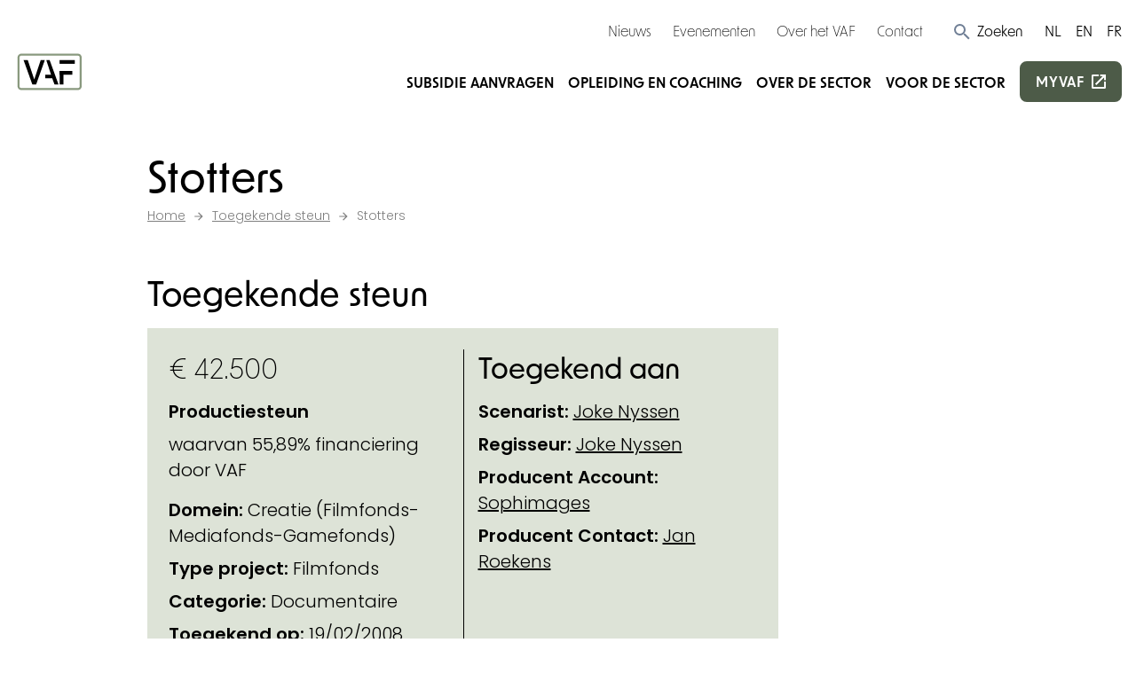

--- FILE ---
content_type: text/html; charset=UTF-8
request_url: https://www.vaf.be/toegekende-steun/150878-stotters
body_size: 14072
content:
<!DOCTYPE html>
	<html class="no-js js-done" lang="nl">
	<head>
		<link rel="stylesheet" type="text/css" href="/css/inert.css" id="inert-style"/>
		<link rel="subresource" href="https://www.vaf.be/css/main.b95e1f9747f82b6dc5c3.css"/><link rel="subresource" href="https://www.vaf.be/js/main.a5306bfa63f5209b2f5a.js"/><link rel="subresource" href="https://www.vaf.be/js/algolia-toegekende-steun.2e11dad6b98fdd5cf867.js"/><link rel="subresource" href="https://www.vaf.be/js/algolia-deadlines.a56ce7b401cf3cc8047b.js"/><link rel="subresource" href="https://www.vaf.be/js/algolia-steunmaatregels.ee9847f5d1d72bb7a29c.js"/><link rel="subresource" href="https://www.vaf.be/js/algolia-deadlines-modal.0d5cb289ffaa267672d5.js"/><link rel="subresource" href="https://www.vaf.be/js/algolia-coaches.92b3d2133aac8e40e477.js"/><link rel="subresource" href="https://www.vaf.be/js/algolia-events.af415a24fa44b2da7569.js"/><link href="https://www.vaf.be/css/main.b95e1f9747f82b6dc5c3.css" rel="stylesheet"><script defer="defer" src="https://www.vaf.be/js/main.a5306bfa63f5209b2f5a.js"></script>     		<meta charset="utf-8">
		<meta name="viewport" content="width=device-width, initial-scale=1">
		<link rel="shortcut icon" href="/assets/favicon.ico"><link rel="icon" type="image/png" sizes="16x16" href="/assets/favicon-16x16.png"><link rel="icon" type="image/png" sizes="32x32" href="/assets/favicon-32x32.png"><link rel="icon" type="image/png" sizes="48x48" href="/assets/favicon-48x48.png"><link rel="manifest" href="/assets/manifest.json"><meta name="mobile-web-app-capable" content="yes"><meta name="theme-color" content="#EE4737"><meta name="application-name" content="VAF"><link rel="apple-touch-icon" sizes="57x57" href="/assets/apple-touch-icon-57x57.png"><link rel="apple-touch-icon" sizes="60x60" href="/assets/apple-touch-icon-60x60.png"><link rel="apple-touch-icon" sizes="72x72" href="/assets/apple-touch-icon-72x72.png"><link rel="apple-touch-icon" sizes="76x76" href="/assets/apple-touch-icon-76x76.png"><link rel="apple-touch-icon" sizes="114x114" href="/assets/apple-touch-icon-114x114.png"><link rel="apple-touch-icon" sizes="120x120" href="/assets/apple-touch-icon-120x120.png"><link rel="apple-touch-icon" sizes="144x144" href="/assets/apple-touch-icon-144x144.png"><link rel="apple-touch-icon" sizes="152x152" href="/assets/apple-touch-icon-152x152.png"><link rel="apple-touch-icon" sizes="167x167" href="/assets/apple-touch-icon-167x167.png"><link rel="apple-touch-icon" sizes="180x180" href="/assets/apple-touch-icon-180x180.png"><link rel="apple-touch-icon" sizes="1024x1024" href="/assets/apple-touch-icon-1024x1024.png"><meta name="apple-mobile-web-app-capable" content="yes"><meta name="apple-mobile-web-app-status-bar-style" content="black-translucent"><meta name="apple-mobile-web-app-title" content="VAF"><link rel="apple-touch-startup-image" media="(device-width: 320px) and (device-height: 568px) and (-webkit-device-pixel-ratio: 2) and (orientation: portrait)" href="/assets/apple-touch-startup-image-640x1136.png"><link rel="apple-touch-startup-image" media="(device-width: 375px) and (device-height: 667px) and (-webkit-device-pixel-ratio: 2) and (orientation: portrait)" href="/assets/apple-touch-startup-image-750x1334.png"><link rel="apple-touch-startup-image" media="(device-width: 414px) and (device-height: 896px) and (-webkit-device-pixel-ratio: 2) and (orientation: portrait)" href="/assets/apple-touch-startup-image-828x1792.png"><link rel="apple-touch-startup-image" media="(device-width: 375px) and (device-height: 812px) and (-webkit-device-pixel-ratio: 3) and (orientation: portrait)" href="/assets/apple-touch-startup-image-1125x2436.png"><link rel="apple-touch-startup-image" media="(device-width: 414px) and (device-height: 736px) and (-webkit-device-pixel-ratio: 3) and (orientation: portrait)" href="/assets/apple-touch-startup-image-1242x2208.png"><link rel="apple-touch-startup-image" media="(device-width: 414px) and (device-height: 896px) and (-webkit-device-pixel-ratio: 3) and (orientation: portrait)" href="/assets/apple-touch-startup-image-1242x2688.png"><link rel="apple-touch-startup-image" media="(device-width: 768px) and (device-height: 1024px) and (-webkit-device-pixel-ratio: 2) and (orientation: portrait)" href="/assets/apple-touch-startup-image-1536x2048.png"><link rel="apple-touch-startup-image" media="(device-width: 834px) and (device-height: 1112px) and (-webkit-device-pixel-ratio: 2) and (orientation: portrait)" href="/assets/apple-touch-startup-image-1668x2224.png"><link rel="apple-touch-startup-image" media="(device-width: 834px) and (device-height: 1194px) and (-webkit-device-pixel-ratio: 2) and (orientation: portrait)" href="/assets/apple-touch-startup-image-1668x2388.png"><link rel="apple-touch-startup-image" media="(device-width: 1024px) and (device-height: 1366px) and (-webkit-device-pixel-ratio: 2) and (orientation: portrait)" href="/assets/apple-touch-startup-image-2048x2732.png"><link rel="apple-touch-startup-image" media="(device-width: 810px) and (device-height: 1080px) and (-webkit-device-pixel-ratio: 2) and (orientation: portrait)" href="/assets/apple-touch-startup-image-1620x2160.png"><link rel="apple-touch-startup-image" media="(device-width: 320px) and (device-height: 568px) and (-webkit-device-pixel-ratio: 2) and (orientation: landscape)" href="/assets/apple-touch-startup-image-1136x640.png"><link rel="apple-touch-startup-image" media="(device-width: 375px) and (device-height: 667px) and (-webkit-device-pixel-ratio: 2) and (orientation: landscape)" href="/assets/apple-touch-startup-image-1334x750.png"><link rel="apple-touch-startup-image" media="(device-width: 414px) and (device-height: 896px) and (-webkit-device-pixel-ratio: 2) and (orientation: landscape)" href="/assets/apple-touch-startup-image-1792x828.png"><link rel="apple-touch-startup-image" media="(device-width: 375px) and (device-height: 812px) and (-webkit-device-pixel-ratio: 3) and (orientation: landscape)" href="/assets/apple-touch-startup-image-2436x1125.png"><link rel="apple-touch-startup-image" media="(device-width: 414px) and (device-height: 736px) and (-webkit-device-pixel-ratio: 3) and (orientation: landscape)" href="/assets/apple-touch-startup-image-2208x1242.png"><link rel="apple-touch-startup-image" media="(device-width: 414px) and (device-height: 896px) and (-webkit-device-pixel-ratio: 3) and (orientation: landscape)" href="/assets/apple-touch-startup-image-2688x1242.png"><link rel="apple-touch-startup-image" media="(device-width: 768px) and (device-height: 1024px) and (-webkit-device-pixel-ratio: 2) and (orientation: landscape)" href="/assets/apple-touch-startup-image-2048x1536.png"><link rel="apple-touch-startup-image" media="(device-width: 834px) and (device-height: 1112px) and (-webkit-device-pixel-ratio: 2) and (orientation: landscape)" href="/assets/apple-touch-startup-image-2224x1668.png"><link rel="apple-touch-startup-image" media="(device-width: 834px) and (device-height: 1194px) and (-webkit-device-pixel-ratio: 2) and (orientation: landscape)" href="/assets/apple-touch-startup-image-2388x1668.png"><link rel="apple-touch-startup-image" media="(device-width: 1024px) and (device-height: 1366px) and (-webkit-device-pixel-ratio: 2) and (orientation: landscape)" href="/assets/apple-touch-startup-image-2732x2048.png"><link rel="apple-touch-startup-image" media="(device-width: 810px) and (device-height: 1080px) and (-webkit-device-pixel-ratio: 2) and (orientation: landscape)" href="/assets/apple-touch-startup-image-2160x1620.png"><link rel="icon" type="image/png" sizes="228x228" href="/assets/coast-228x228.png"><meta name="msapplication-TileColor" content="#fff"><meta name="msapplication-TileImage" content="/assets/mstile-144x144.png"><meta name="msapplication-config" content="/assets/browserconfig.xml"><link rel="yandex-tableau-widget" href="/assets/yandex-browser-manifest.json">		

    <title>Stotters | Vlaams Audiovisueel Fonds</title>
    <meta name="description" content="Het Vlaams Audiovisueel Fonds (VAF) is een instelling van de Vlaamse Gemeenschap en werkt in opdracht van de Vlaamse regering. Onder de algemene koepel van het VAF vallen drie fondsen: het VAF/Filmfonds, het VAF/Mediafonds en het VAF/Gamefonds.">
        <meta property="og:url" content="https://www.vaf.be/toegekende-steun/150878-stotters"/>
    <meta property="og:type" content="website"/>
    <meta property="og:title" content="Stotters | Vlaams Audiovisueel Fonds"/>
            <meta property="og:description" content="Het Vlaams Audiovisueel Fonds (VAF) is een instelling van de Vlaamse Gemeenschap en werkt in opdracht van de Vlaamse regering. Onder de algemene koepel van het VAF vallen drie fondsen: het VAF/Filmfonds, het VAF/Mediafonds en het VAF/Gamefonds."/>
    <meta property="og:site_name" content=""/>
    <meta property="og:locale" content="nl-BE"/>
        <meta name="twitter:card" content="summary_large_image" />
    <meta name="twitter:site" content="" />
    <meta name="twitter:title" content="Stotters | Vlaams Audiovisueel Fonds" />
    <meta name="twitter:description" content="Het Vlaams Audiovisueel Fonds (VAF) is een instelling van de Vlaamse Gemeenschap en werkt in opdracht van de Vlaamse regering. Onder de algemene koepel van het VAF vallen drie fondsen: het VAF/Filmfonds, het VAF/Mediafonds en het VAF/Gamefonds." />
    <meta name="twitter:url" content="https://www.vaf.be/toegekende-steun/150878-stotters" />
    
            <link rel="canonical" href="https://www.vaf.be/toegekende-steun/150878-stotters" />
    
    
    
            <link rel="alternate" hreflang="nl-BE" href="https://www.vaf.be/toegekende-steun/150878-stotters" />
    
					<link rel="preconnect" href="//www.googletagmanager.com">
					
		
		<!-- Google Tag Manager -->
		<script>(function(w,d,s,l,i){w[l]=w[l]||[];w[l].push({'gtm.start':
						new Date().getTime(),event:'gtm.js'});var f=d.getElementsByTagName(s)[0],
					j=d.createElement(s),dl=l!='dataLayer'?'&l='+l:'';j.async=true;j.src=
					'https://www.googletagmanager.com/gtm.js?id='+i+dl;f.parentNode.insertBefore(j,f);
			})(window,document,'script','dataLayer','GTM-NGGLKXB');</script>
		<!-- End Google Tag Manager -->
	</head>

	<body class="page-toegekende-steun ">

	<!-- Google Tag Manager (noscript) -->
	<noscript><iframe src="https://www.googletagmanager.com/ns.html?id=GTM-NGGLKXB"
					  height="0" width="0" style="display:none;visibility:hidden" title="GTM"></iframe></noscript>
	<!-- End Google Tag Manager (noscript) -->

				
		<div class="page-wrap" id="mainContentBlock">

			
			<div class="sr-only skip-to-main">
				<a href="#main">Ga verder naar de inhoud</a>
			</div>

			<header class="relative overflow-hidden page-header">
    <div class="hidden lg:block screen-only">
        <div class="container lg:max-w-none xl:max-w-screen-xl">
            <div class="flex flex-wrap items-center justify-end mt-2">
                <div class="relative py-3 pl-12">
                    <div class="relative flex-wrap items-center justify-end hidden w-full lg:flex">
                        <div class="flex items-center js-search-hide">
                            	<nav class="" aria-label="Service">
		<ul class="flex flex-col flex-wrap space-y-2 lg:flex-row lg:space-y-0 lg:space-x-6">
							<li class="">
					<a href="https://www.vaf.be/nieuws" class="text-base font-accent text-black hover:underline" >Nieuws
					</a>
				</li>
							<li class="">
					<a href="https://www.vaf.be/evenementen" class="text-base font-accent text-black hover:underline" >Evenementen
					</a>
				</li>
							<li class="">
					<a href="https://www.vaf.be/over-het-vaf" class="text-base font-accent text-black hover:underline" >Over het VAF
					</a>
				</li>
							<li class="">
					<a href="https://www.vaf.be/contact" class="text-base font-accent text-black hover:underline" >Contact
					</a>
				</li>
					</ul>
	</nav>
                            <button type="button" class="ml-8 cursor-pointer js-search-trigger js-search-animated group">
                                <svg class="text-xl text-gray-600 icon" aria-hidden="true">
                                    <use xlink:href="/icon/sprite.svg#search"></use>
                                </svg>
                                <span class="text-base text-black font-accent group-hover:underline">Zoeken</span>
                            </button>
                        </div>
                            <form action="https://www.vaf.be/search-results" class="flex-1 w-full py-1 js-search-form" data-s-validate="true">
        <input type="hidden" name="ie" value="UTF-8"/>
        <div class="flex my-0 form__field">
            <label for="q-search" class="hidden">Zoeken</label>
            <input id="q-search" type="search" class="flex-1 px-1 text-base border-2 border-black rounded-none appearance-none" name="q" placeholder="Wat zoek je?"/>
            <button type="submit" class="px-2 text-white bg-primary hover:bg-primary-hover">
                <span class="sr-only">Zoeken</span>
                <span>
				<svg class="align-baseline icon" aria-hidden="true">
					<use xlink:href="https://www.vaf.be/icon/sprite.svg#magnify"></use>
				</svg>
				</span>
            </button>
            <button type="button" class="hidden ml-4 js-search-close hover:opacity-50 md:block" tabindex="0">
                <span class="sr-only">Zoek sluiten</span>
                <svg class="align-baseline icon" aria-hidden="true">
                    <use xlink:href="https://www.vaf.be/icon/sprite.svg#clear"></use>
                </svg>
            </button>
        </div>
    </form>
                        <div class="ml-6 js-search-hide">
                            	<nav class="" aria-label="Taal">
		<ul class="flex flex-wrap space-x-4">
							<li class="">
					<a href="https://www.vaf.be/" class="text-base uppercase font-normal font-accent text-black hover:underline" >
						NL
					</a>
				</li>
							<li class="">
					<a href="https://www.vaf.be/en" class="text-base uppercase font-normal font-accent text-black hover:underline" >
						EN
					</a>
				</li>
							<li class="">
					<a href="https://www.vaf.be/fr" class="text-base uppercase font-normal font-accent text-black hover:underline" >
						FR
					</a>
				</li>
					</ul>
	</nav>
                        </div>
                    </div>
                </div>
            </div>
        </div>
    </div>
    <div class="container lg:max-w-none xl:max-w-screen-xl">
        <div class="flex flex-wrap items-center justify-between py-3 lg:py-2">
            <a href="https://www.vaf.be/" class="block lg:-mt-6 print:mt-0">
                <svg id="Layer_1" class="w-full max-w-logo-mobile xl:max-w-logo fill-current" xmlns="http://www.w3.org/2000/svg" xmlns:xlink="http://www.w3.org/1999/xlink" version="1.1" viewBox="0 0 765 526">
  <!-- Generator: Adobe Illustrator 29.8.3, SVG Export Plug-In . SVG Version: 2.1.1 Build 3)  -->
  <defs>
    <style>
      .st0, .st1 {
        fill: none;
      }

      .st1 {
        stroke: #89997e;
        stroke-linejoin: round;
        stroke-width: 21.5px;
      }

      .st2 {
        clip-path: url(#clippath);
      }
    </style>
    <clipPath id="clippath">
      <rect class="st0" width="765" height="526"/>
    </clipPath>
  </defs>
  <g class="st2">
    <rect class="st1" x="46.45" y="82.1" width="670.28" height="371.73" rx="30.64" ry="30.64"/>
  </g>
  <rect x="488.84" y="141.11" width="164.12" height="40"/>
  <polygon points="625.97 298.11 625.97 258.11 488.84 258.11 488.84 298.11 488.96 298.11 488.96 405.11 530.96 405.11 530.96 298.11 625.97 298.11"/>
  <polygon points="345.96 141.11 381.96 141.11 477.96 405.11 434.96 405.11 409.96 338.11 333.96 338.11 333.96 299.11 396.96 299.11 345.96 141.11"/>
  <polygon points="329.96 141.11 235.96 405.11 195.96 405.11 100.96 141.11 145.96 141.11 215.96 349.11 285.96 141.11 329.96 141.11"/>
</svg>
                <span class="sr-only">Startpagina</span>
            </a>
            <div class="hidden lg:block screen-only">
                
<nav aria-label="Main">
    <ul class="flex flex-wrap items-center space-x-4 xl:space-x-6">
                                    <li>
                    <a href="https://www.vaf.be/subsidies"
                       class="text-base xl:text-md font-semibold font-accent uppercase pb-1 hover:text-primary underline-ani-dark-green underline-ani-dark-green:hover " >Subsidie aanvragen</a>
                </li>
                            <li>
                    <a href="https://www.vaf.be/opleiding-en-coaching"
                       class="text-base xl:text-md font-semibold font-accent uppercase pb-1 hover:text-primary underline-ani-dark-green underline-ani-dark-green:hover " >Opleiding en coaching</a>
                </li>
                            <li>
                    <a href="https://www.vaf.be/over-de-sector"
                       class="text-base xl:text-md font-semibold font-accent uppercase pb-1 hover:text-primary underline-ani-dark-green underline-ani-dark-green:hover " >Over de sector</a>
                </li>
                            <li>
                    <a href="https://www.vaf.be/voor-de-sector"
                       class="text-base xl:text-md font-semibold font-accent uppercase pb-1 hover:text-primary underline-ani-dark-green underline-ani-dark-green:hover " >Voor de sector</a>
                </li>
                            <li>
            <a href="https://my.vaf.be" class="py-2 text-base font-semibold tracking-wider uppercase btn btn--primary btn--external xl:text-md font-accent" target="_blank" rel="noopener">
                myvaf
            </a>
        </li>
    </ul>
</nav>
            </div>
            <button type="button" class="text-3xl leading-none js-flyout-toggle lg:hidden screen-only">
                <span class="sr-only">Menu</span>
                <svg class="-mt-3 icon" aria-hidden="true">
                    <use xlink:href="/icon/sprite.svg#menu"></use>
                </svg>
            </button>
        </div>
    </div>
</header>
			<div class="invisible flyout" id="flyout">
	<div class="container">
		<svg id="Layer_1" class="w-full mt-6 text-black max-w-logo-mobile md:max-w-logo fill-current" xmlns="http://www.w3.org/2000/svg" xmlns:xlink="http://www.w3.org/1999/xlink" version="1.1" viewBox="0 0 765 526">
  <!-- Generator: Adobe Illustrator 29.8.3, SVG Export Plug-In . SVG Version: 2.1.1 Build 3)  -->
  <defs>
    <style>
      .st0, .st1 {
        fill: none;
      }

      .st1 {
        stroke: #89997e;
        stroke-linejoin: round;
        stroke-width: 21.5px;
      }

      .st2 {
        clip-path: url(#clippath);
      }
    </style>
    <clipPath id="clippath">
      <rect class="st0" width="765" height="526"/>
    </clipPath>
  </defs>
  <g class="st2">
    <rect class="st1" x="46.45" y="82.1" width="670.28" height="371.73" rx="30.64" ry="30.64"/>
  </g>
  <rect x="488.84" y="141.11" width="164.12" height="40"/>
  <polygon points="625.97 298.11 625.97 258.11 488.84 258.11 488.84 298.11 488.96 298.11 488.96 405.11 530.96 405.11 530.96 298.11 625.97 298.11"/>
  <polygon points="345.96 141.11 381.96 141.11 477.96 405.11 434.96 405.11 409.96 338.11 333.96 338.11 333.96 299.11 396.96 299.11 345.96 141.11"/>
  <polygon points="329.96 141.11 235.96 405.11 195.96 405.11 100.96 141.11 145.96 141.11 215.96 349.11 285.96 141.11 329.96 141.11"/>
</svg>
		<div class="absolute top-0 right-0 mt-4 mr-4">
			<button class="text-2xl text-black cursor-pointer js-flyout-close" tabindex="0" type="button">
				<svg class="icon" aria-hidden="true">
					<use xlink:href="https://www.vaf.be/icon/sprite.svg#clear"></use>
				</svg>
				<span class="sr-only">Sluiten</span>
			</button>
		</div>
		<div class="mt-8">
										<form action="https://www.vaf.be/search-results" class="flex-1 w-full py-1" data-s-validate="true">
					<input type="hidden" name="ie" value="UTF-8"/>
					<div class="my-0 form__field">
						<div class="flex">
							<label for="q-search-mobile" class="hidden">Zoeken</label>
							<input id="q-search-mobile" type="search" class="flex-1 px-1 text-base text-black border-2 border-black rounded-none appearance-none" name="q" placeholder="Wat zoek je?" required/>
							<button type="submit" class="px-2 text-white bg-primary hover:bg-primary-hover">
								<span class="sr-only">Zoeken</span>
								<span>
								<svg class="align-baseline icon" aria-hidden="true">
									<use xlink:href="https://www.vaf.be/icon/sprite.svg#magnify"></use>
								</svg>
								</span>
							</button>
						</div>
					</div>
				</form>
					</div>
		<div class="mt-6">
			    <nav class="mt-3 nav nav--flyout" aria-label="mobile">
        <ul class="space-y-3 nav__menu">
                            <li class="nav__item font-accent text-black  uppercase font-semibold ">
                    <a href="https://www.vaf.be/subsidies" class="nav__link "
                       >Subsidie aanvragen
                    </a>
                </li>
                            <li class="nav__item font-accent text-black  uppercase font-semibold ">
                    <a href="https://www.vaf.be/opleiding-en-coaching" class="nav__link "
                       >Opleiding en coaching
                    </a>
                </li>
                            <li class="nav__item font-accent text-black  uppercase font-semibold ">
                    <a href="https://www.vaf.be/over-de-sector" class="nav__link "
                       >Over de sector
                    </a>
                </li>
                            <li class="nav__item font-accent text-black  uppercase font-semibold ">
                    <a href="https://www.vaf.be/voor-de-sector" class="nav__link "
                       >Voor de sector
                    </a>
                </li>
                    </ul>
    </nav>
		</div>
		<div class="mt-6">
		    	<nav class="" aria-label="Service">
		<ul class="flex flex-col flex-wrap space-y-2 lg:flex-row lg:space-y-0 lg:space-x-6">
							<li class="">
					<a href="https://www.vaf.be/nieuws" class="text-base font-accent text-black hover:underline" >Nieuws
					</a>
				</li>
							<li class="">
					<a href="https://www.vaf.be/evenementen" class="text-base font-accent text-black hover:underline" >Evenementen
					</a>
				</li>
							<li class="">
					<a href="https://www.vaf.be/over-het-vaf" class="text-base font-accent text-black hover:underline" >Over het VAF
					</a>
				</li>
							<li class="">
					<a href="https://www.vaf.be/contact" class="text-base font-accent text-black hover:underline" >Contact
					</a>
				</li>
					</ul>
	</nav>
		</div>
		<div class="mt-6">
		    	<nav class="" aria-label="Taal">
		<ul class="flex flex-wrap space-x-4">
							<li class="">
					<a href="https://www.vaf.be/" class="text-base uppercase font-normal font-accent text-black hover:underline" >
						NL
					</a>
				</li>
							<li class="">
					<a href="https://www.vaf.be/en" class="text-base uppercase font-normal font-accent text-black hover:underline" >
						EN
					</a>
				</li>
							<li class="">
					<a href="https://www.vaf.be/fr" class="text-base uppercase font-normal font-accent text-black hover:underline" >
						FR
					</a>
				</li>
					</ul>
	</nav>
		</div>
	</div>
</div>
<div class="flyout__overlay js-flyout-close"></div>

			<main class="page-main" id="main">
				

    <div class="section section--default">
        <div class="container">
            <div class="w-full md:w-3/4">
                	<h1 class="mb-1">Stotters</h1>
                <div class="screen-only flex flex-wrap mb-0 text-sm text-black opacity-50" itemscope="" itemtype="http://schema.org/BreadcrumbList">
		<span itemprop="itemListElement" itemscope="" itemtype="http://schema.org/ListItem" class="flex items-center breadcrumb__scope">
		<a href="https://www.vaf.be/" itemprop="item" class="flex underline hover:no-underline">
			<span itemprop="name">Home</span>
		</a>
		<svg class="mx-2 text-black icon" aria-hidden="true"><use xlink:href="https://www.vaf.be/icon/sprite.svg#arrow-right"></use></svg>
		<meta itemprop="position" content="1">
	</span>
										<span itemprop="itemListElement" itemscope="" itemtype="http://schema.org/ListItem" class="flex items-center breadcrumb__scope">
					<a href="https://www.vaf.be/toegekende-steun" itemprop="item" class="flex underline hover:no-underline">
						<span itemprop="name">Toegekende steun</span>
					</a>
											<svg class="mx-2 text-black icon" aria-hidden="true"><use xlink:href="https://www.vaf.be/icon/sprite.svg#arrow-right"></use></svg>
										<meta itemprop="position" content="2">
				</span>
												<span itemprop="itemListElement" itemscope="" itemtype="http://schema.org/ListItem" class="flex items-center breadcrumb__scope">
					<a href="https://www.vaf.be/toegekende-steun/150878-stotters" itemprop="item" class="flex underline hover:no-underline no-underline">
						<span itemprop="name">Stotters</span>
					</a>
										<meta itemprop="position" content="3">
				</span>
						</div>
            </div>
        </div>
    </div>

    <div class="section section--default">
        <div class="container">
            <div class="w-full md:w-3/4">
                <h2>Toegekende steun</h2>
                <div class="bg-light p-6">
                    <div class="flex flex-wrap -mx-4 divide-y md:divide-y-0 md:divide-x divide-black">
                        <div class="w-full mb-4 md:mb-0 md:w-1/2 px-4">
                                                            <div class="font-accent text-2xl">
                                    &euro; 42.500</div>
                                                                                        <div class="mt-4 font-bold">
                                                                            Productiesteun                                                                    </div>
                                                                                                                    <div class="mt-2">
                                    waarvan 55,89% financiering door VAF
                                </div>
                                                                                        <div class="mt-4">
                                                                            <div class="mt-2">
                                            <span class="font-bold">Domein:</span>
                                                                                            <span>Creatie (Filmfonds-Mediafonds-Gamefonds)</span>
                                                                                    </div>
                                                                                                                <div class="mt-2">
                                            <span class="font-bold">Type project:</span>
                                                                                            <span>Filmfonds</span>
                                                                                    </div>
                                                                                                                <div class="mt-2">
                                            <span class="font-bold">Categorie:</span>
                                                                                            <span>Documentaire</span>
                                                                                    </div>
                                                                                                                <div class="mt-2">
                                            <span class="font-bold">Toegekend op:</span>
                                            <span>19/02/2008</span>
                                        </div>
                                                                    </div>
                                                    </div>
                                                    <div class="w-full pt-4 md:pt-0 md:w-1/2 px-4">
                                <h3>Toegekend aan</h3>
                                                                                                                                                                                                                                                                                                                                                                                                                                                                                                <div class="mt-2">
                                            <span class="font-bold">Scenarist:</span>
                                            <a href="https://www.vaf.be/toegekende-steun?q=Joke Nyssen"
                                               class="underline hover:no-underline">Joke Nyssen</a>
                                        </div>
                                                                                                                                                <div class="mt-2">
                                            <span class="font-bold">Regisseur:</span>
                                            <a href="https://www.vaf.be/toegekende-steun?q=Joke Nyssen"
                                               class="underline hover:no-underline">Joke Nyssen</a>
                                        </div>
                                                                                                                                                <div class="mt-2">
                                            <span class="font-bold">Producent Account:</span>
                                            <a href="https://www.vaf.be/toegekende-steun?q=Sophimages"
                                               class="underline hover:no-underline">Sophimages</a>
                                        </div>
                                                                                                                                                                                                                    <div class="mt-2">
                                            <span class="font-bold">Producent Contact:</span>
                                            <a href="https://www.vaf.be/toegekende-steun?q=Jan Roekens"
                                               class="underline hover:no-underline">Jan Roekens</a>
                                        </div>
                                                                                                </div>
                                            </div>
                </div>
            </div>
        </div>
    </div>

            <div class="section section--default">
            <div class="container">
                <div class="w-full md:w-3/4">
                    <h2>Kreeg ook support voor</h2>
                                            <div class="relative flex flex-col justify-between w-full min-h-full overflow-hidden transition duration-300 ease-in-out cursor-pointer card bg-light group md:flex-row mb-4 print-avoid-break-inside">
    <div class="w-full flex flex-col sm:flex-row flex-wrap justify-between">
        <div class="w-full sm:w-1/3 p-6 bg-light">
            <h3 class="mb-0 text-xl font-semibold">
                <a class="link--extended" href="https://www.vaf.be/toegekende-steun/150877-stotters-a1688d1249-scenariosteun-positief">Stotters</a>
            </h3>
                            <div class="mt-2 text-base">Stotters</div>
                    </div>
        <div class="w-48 px-6 sm:px-4 py-2 sm:py-6">
                            <div class="font-semibold">
                                            Scenariosteun                                    </div>
                                        <div class="mt-3 text-base">
                                            Documentaire                                    </div>
                    </div>
        <div class="px-6 sm:px-4 py-6">
                            <div class="font-semibold">&euro; 7.500</div>
                                        <div class="mt-2 text-base">
                    <span>Toegekend op:</span>
                    <span>14/11/2006</span>
                </div>
                    </div>
    </div>
    <div class="flex justify-end items-center p-4 bg-primary">
        <svg class="text-3xl transition-transform duration-200 text-secondary group-hover:translate-x-2 icon" aria-hidden="true">
            <use xlink:href="https://www.vaf.be/icon/sprite.svg#arrow-right"></use>
        </svg>
    </div>
</div>                                    </div>
            </div>
        </div>
    
            <div class="py-12 section bg-primary text-primary-contrast screen-only">
        <div class="container">
            <div class="w-full mx-auto md:w-2/3 lg:w-1/2">
                                    <h2 class="text-center md:text-2xl">Vragen? Hulp nodig?</h2>
                                                    <div class="mb-6 text-center">
                        <div class="redactor"><p>Heb je een vraag of vind je de informatie die je zoekt niet terug op onze website? Onze medewerkers staan elke werkdag klaar om je uit de nood te helpen. Je kan ons bereiken via e-mail of telefoon. Voor technische vragen omtrent ons aanvraagplatform MyVAF gebruik de helpwidget rechtsonder op MyVAF of contacteer my@vaf.be. <br /></p></div>
                    </div>
                            </div>
                            <div class="w-full mx-auto md:w-2/3">
                    <div class="flex flex-wrap justify-center sm:space-x-6">
                                                    <div class="mt-3"><a class="btn btn--primary btn--ext" href="https://www.vaf.be/contact">Neem contact op met ons</a></div>
                                                    <div class="mt-3"><a class="btn btn--secondary btn--ext" href="https://www.vaf.be/subsidies#subsidy-flow-form">Subsidiewijzer</a></div>
                                            </div>
                </div>
                    </div>
    </div>

			</main>

			<footer class="page-footer screen-only">
    <div class="py-8 bg-light doormat">
        <div class="container">
            <div class="mb-10">
                <div class="inline-block">
                    <a href="https://www.vaf.be/">
                        <svg id="Layer_1" class="w-24 md:w-32" xmlns="http://www.w3.org/2000/svg" xmlns:xlink="http://www.w3.org/1999/xlink" version="1.1" viewBox="0 0 765 526" role="img">
  <!-- Generator: Adobe Illustrator 29.8.3, SVG Export Plug-In . SVG Version: 2.1.1 Build 3)  -->
  <defs>
    <style>
      .st0, .st1 {
        fill: none;
      }

      .st1 {
        stroke: #89997e;
        stroke-linejoin: round;
        stroke-width: 21.5px;
      }

      .st2 {
        clip-path: url(#clippath);
      }
    </style>
    <clipPath id="clippath">
      <rect class="st0" width="765" height="526"/>
    </clipPath>
  </defs>
  <g class="st2">
    <rect class="st1" x="46.45" y="82.1" width="670.28" height="371.73" rx="30.64" ry="30.64"/>
  </g>
  <rect x="488.84" y="141.11" width="164.12" height="40"/>
  <polygon points="625.97 298.11 625.97 258.11 488.84 258.11 488.84 298.11 488.96 298.11 488.96 405.11 530.96 405.11 530.96 298.11 625.97 298.11"/>
  <polygon points="345.96 141.11 381.96 141.11 477.96 405.11 434.96 405.11 409.96 338.11 333.96 338.11 333.96 299.11 396.96 299.11 345.96 141.11"/>
  <polygon points="329.96 141.11 235.96 405.11 195.96 405.11 100.96 141.11 145.96 141.11 215.96 349.11 285.96 141.11 329.96 141.11"/>
</svg>
                        <span class="sr-only">Startpagina</span>
                    </a>
                </div>
            </div>
            <div class="flex flex-wrap -mx-4 -mt-8">
                <div class="w-full px-4 mt-8 sm:w-1/2 lg:w-1/4">
                    <div class="text-base font-normal lg:pr-2">Het VAF zet zich in om films, games en series te ondersteunen, van idee tot beleving.</div>
                                                                <ul class="mt-6 space-y-2 text-lg">
                                                                                                                                <li class="relative pl-8">
                                        <svg class="absolute left-0 mt-1 icon" aria-hidden="true">
                                            <use xlink:href="https://www.vaf.be/icon/sprite.svg#location"></use>
                                        </svg>
                                                                                    <div>Bischoffsheimlaan 38</div>
                                                                                                                            <div>1000 Brussel</div>
                                                                            </li>
                                                                                                                        <li class="relative pl-8">
                                    <svg class="absolute left-0 mt-1 icon" aria-hidden="true">
                                        <use xlink:href="https://www.vaf.be/icon/sprite.svg#phone"></use>
                                    </svg>
                                    <a href="tel:+3222260630" class="link" target="_blank" rel="noopener">+32&nbsp;2&nbsp;226&nbsp;06&nbsp;30</a>
                                </li>
                                                                                        <li class="relative pl-8">
                                    <svg class="absolute left-0 mt-1 icon" aria-hidden="true">
                                        <use xlink:href="https://www.vaf.be/icon/sprite.svg#envelope"></use>
                                    </svg>
                                    <a href="mailto:info@vaf.be" class="link" target="_blank" rel="noopener">info@vaf.be</a>
                                </li>
                                                    </ul>
                                                                <div class="mt-4">
                            <ul class="flex flex-wrap space-x-4">
                                    <li class="">
        <a href="https://www.facebook.com/VlaamsAudiovisueelFonds/" aria-label="Bekijk onze Facebookpagina" target="_blank" rel="noopener" class="inline-block text-black hover:text-primary nav__link--facebook">
            <svg class="icon" aria-hidden="true">
                <use xlink:href="https://www.vaf.be/icon/sprite.svg#facebook"></use>
            </svg>
            <span class="sr-only">Facebook</span>
        </a>
    </li>
    <li class="">
        <a href="https://www.instagram.com/vlaamsaudiovisueelfonds/" aria-label="Bekijk onze Instagrampagina" target="_blank" rel="noopener" class="inline-block text-black hover:text-primary nav__link--instagram">
            <svg class="icon" aria-hidden="true">
                <use xlink:href="https://www.vaf.be/icon/sprite.svg#instagram"></use>
            </svg>
            <span class="sr-only">Instagram</span>
        </a>
    </li>
    <li class="">
        <a href="https://www.linkedin.com/company/vlaams-audiovisueel-fonds/" aria-label="Bekijk onze LinkedIn-pagina" target="_blank" rel="noopener" class="inline-block text-black hover:text-primary nav__link--linkedin">
            <svg class="icon" aria-hidden="true">
                <use xlink:href="https://www.vaf.be/icon/sprite.svg#linkedin"></use>
            </svg>
            <span class="sr-only">LinkedIn</span>
        </a>
    </li>
    <li class="">
        <a href="https://bsky.app/profile/vlaamsavfonds.bsky.social" aria-label="Bekijk onze Bluesky pagina" target="_blank" rel="noopener" class="inline-block text-black hover:text-primary nav__link--bluesky">
            <svg class="icon" aria-hidden="true">
                <use xlink:href="https://www.vaf.be/icon/sprite.svg#bluesky"></use>
            </svg>
            <span class="sr-only">Bluesky</span>
        </a>
    </li>
    <li class="">
        <a href="https://www.youtube.com/channel/UCBFChVa7ESa02MteRuij43w" aria-label="Bekijk onze YouTube-pagina" target="_blank" rel="noopener" class="inline-block text-black hover:text-primary nav__link--youtube">
            <svg class="icon" aria-hidden="true">
                <use xlink:href="https://www.vaf.be/icon/sprite.svg#youtube"></use>
            </svg>
            <span class="sr-only">YouTube</span>
        </a>
    </li>

                            </ul>
                        </div>
                                    </div>
                <div class="w-full px-4 mt-8 sm:w-1/2 lg:w-1/4">
                    <div>
                        <nav class="" aria-label="Footer">
    <ul class="space-y-4 lg:space-y-5">
                                                        <li>
                        <a href="https://www.vaf.be/subsidies"
                           class="font-semibold font-accent  text-xl pb-1 hover:underline  "
                           >Subsidie aanvragen
                        </a>
                    </li>
                                                                <li>
                        <a href="https://www.vaf.be/opleiding-en-coaching"
                           class="font-semibold font-accent  text-xl pb-1 hover:underline  "
                           >Opleiding en coaching
                        </a>
                    </li>
                                                                <li>
                        <a href="https://www.vaf.be/over-de-sector"
                           class="font-semibold font-accent  text-xl pb-1 hover:underline  "
                           >Over de sector
                        </a>
                    </li>
                                                                <li>
                        <a href="https://www.vaf.be/voor-de-sector"
                           class="font-semibold font-accent  text-xl pb-1 hover:underline  "
                           >Voor de sector
                        </a>
                    </li>
                                            <li>
            <a href="https://my.vaf.be"
               class="py-2 text-base font-semibold tracking-wider uppercase btn btn--primary btn--external xl:text-md font-accent"
               target="_blank" rel="noopener">
                myvaf
            </a>
        </li>
    </ul>
</nav>

                    </div>
                </div>
                <div class="w-full px-4 mt-8 sm:w-1/2 lg:w-1/4">
                    <div>
                            <h3 class="text-base uppercase">Snel naar...</h3>
    <nav class="" aria-label="Shortcuts">
        <ul class="space-y-4 font-normal">
                            <li>
                    <a href="https://www.vaf.be/toegekende-steun" class=" hover:underline" >Toegekende steun
                    </a>
                </li>
                            <li>
                    <a href="https://www.vaf.be/subsidiedocumenten" class=" hover:underline" >Subsidiedocumenten
                    </a>
                </li>
                            <li>
                    <a href="https://www.vaf.be/deadlines" class=" hover:underline" >Deadlines subsidieaanvragen
                    </a>
                </li>
                            <li>
                    <a href="https://www.vaf.be/beoordelingscommissies" class=" hover:underline" >Beoordelingscommissies
                    </a>
                </li>
                            <li>
                    <a href="https://www.vaf.be/vacatures" class=" hover:underline" >Vacatures
                    </a>
                </li>
                    </ul>
    </nav>

                    </div>
                </div>
                <div class="w-full px-4 mt-8 sm:w-1/2 lg:w-1/4">
                                                                <div class="p-6 bg-white">
                            <h3>Op de hoogte blijven</h3>
                            <p class="text-base">Ontvang nieuws over de sector op maat van je interesses</p>
                            <form method="GET" action="https://www.vaf.be/nieuwsbrief" class="mt-4">
                                <div class="form__field">
                                    <label for="emailInput" class="form__label">E-mailadres</label>
                                    <input type="email" id="emailInput" name="email" class="placeholder-black form__input" placeholder="Geef een e-mailadres in...">
                                </div>
                                <button type="submit" class="btn btn--primary btn--ext">Inschrijven</button>
                            </form>
                        </div>
                                    </div>
            </div>
                                        <div class="flex flex-wrap items-center justify-center mt-10 -mx-4">
                                                                                            <div class="w-1/2 px-4 mt-2 sm:w-1/3 md:w-1/5 lg:w-40">
                            <a href="http://vlaanderen.be/" target="_blank" rel="noopener">
                                                                    <svg class="w-full transition duration-200 ease-in-out opacity-100 lazyload hover:opacity-50" width="100%" height="100%" xmlns="http://www.w3.org/2000/svg" xmlns:xlink="http://www.w3.org/1999/xlink" xmlns:serif="http://www.serif.com/" viewBox="0 0 854 372" version="1.1" xml:space="preserve" style="fill-rule: evenodd; clip-rule: evenodd; stroke-linejoin: round; stroke-miterlimit: 2;" role="img">
    <g id="htzdhjjiyx-Artboard1" transform="matrix(0.932604,0,0,0.900629,-109.65,-330.519)">
        <rect x="117.574" y="366.987" width="914.95" height="412.027" style="fill:none;"></rect>
        <g id="htzdhjjiyx-Layer-1" transform="matrix(4.46778,0,0,4.6264,-35.4869,-83.0598)">
            <g transform="matrix(1,0,0,1,114.744,139.602)">
                <path d="M0,-18.517L-6.38,0L-10.172,0L-16.552,-18.517L-13.12,-18.517L-8.276,-4.456L-3.432,-18.517L0,-18.517Z" style="fill:rgb(54,54,53);fill-rule:nonzero;"></path>
            </g>
            <g transform="matrix(1,0,0,1,116.962,139.049)">
                <path d="M0,-19.486L2.823,-19.763L3.238,-19.763L3.238,0.277L0,0.277L0,-19.486Z" style="fill:rgb(54,54,53);fill-rule:nonzero;"></path>
            </g>
            <g transform="matrix(1,0,0,1,130.803,130.759)">
                <path d="M0,2.755C-1.509,2.755 -2.685,2.727 -3.488,2.921C-4.291,3.114 -4.733,3.529 -4.733,4.374C-4.733,5.551 -3.889,6.201 -2.713,6.201C-2.312,6.201 -1.633,6.118 -1.052,5.758C-0.471,5.399 0,4.776 0,3.627L0,2.755ZM3.861,8.844C3.321,8.844 2.795,8.761 2.256,8.526C1.716,8.305 1.176,7.931 0.636,7.336C0.069,7.765 -0.429,8.139 -1.024,8.401C-1.633,8.678 -2.312,8.844 -3.239,8.844C-3.903,8.844 -4.637,8.747 -5.342,8.498C-6.048,8.249 -6.699,7.834 -7.183,7.155C-7.667,6.478 -7.972,5.536 -7.972,4.264C-7.972,3.004 -7.667,1.993 -6.893,1.316C-6.117,0.638 -4.858,0.264 -2.934,0.264C-2.159,0.264 -1.26,0.264 0.014,0.374L0.014,-0.346C0.014,-1.342 -0.305,-2.034 -0.817,-2.449C-1.329,-2.864 -2.021,-3.03 -2.796,-3.03C-3.405,-3.03 -4.083,-2.919 -4.747,-2.74C-5.412,-2.559 -6.076,-2.325 -6.643,-2.048L-7.404,-4.871C-5.896,-5.591 -3.972,-6.089 -2.159,-6.089C-0.734,-6.089 0.595,-5.784 1.591,-5.037C2.574,-4.289 3.197,-3.113 3.197,-1.355L3.197,3.986C3.197,4.665 3.418,5.15 3.806,5.482C4.18,5.814 4.705,6.007 5.328,6.132L3.861,8.844Z" style="fill:rgb(54,54,53);fill-rule:nonzero;"></path>
            </g>
            <g transform="matrix(1,0,0,1,144.935,130.759)">
                <path d="M0,2.755C-1.508,2.755 -2.684,2.727 -3.487,2.921C-4.29,3.114 -4.732,3.529 -4.732,4.374C-4.732,5.551 -3.888,6.201 -2.711,6.201C-2.31,6.201 -1.633,6.118 -1.051,5.758C-0.471,5.399 0,4.776 0,3.627L0,2.755ZM3.861,8.844C3.322,8.844 2.797,8.761 2.256,8.526C1.717,8.305 1.178,7.931 0.637,7.336C0.07,7.765 -0.428,8.139 -1.023,8.401C-1.633,8.678 -2.31,8.844 -3.238,8.844C-3.902,8.844 -4.635,8.747 -5.341,8.498C-6.047,8.249 -6.698,7.834 -7.182,7.155C-7.667,6.478 -7.971,5.536 -7.971,4.264C-7.971,3.004 -7.667,1.993 -6.891,1.316C-6.117,0.638 -4.857,0.264 -2.933,0.264C-2.158,0.264 -1.258,0.264 0.014,0.374L0.014,-0.346C0.014,-1.342 -0.303,-2.034 -0.816,-2.449C-1.328,-2.864 -2.02,-3.03 -2.794,-3.03C-3.404,-3.03 -4.082,-2.919 -4.747,-2.74C-5.411,-2.559 -6.075,-2.325 -6.642,-2.048L-7.404,-4.871C-5.895,-5.591 -3.971,-6.089 -2.158,-6.089C-0.732,-6.089 0.596,-5.784 1.592,-5.037C2.574,-4.289 3.197,-3.113 3.197,-1.355L3.197,3.986C3.197,4.665 3.42,5.15 3.807,5.482C4.18,5.814 4.707,6.007 5.328,6.132L3.861,8.844Z" style="fill:rgb(54,54,53);fill-rule:nonzero;"></path>
            </g>
            <g transform="matrix(1,0,0,1,152.205,139.049)">
                <path d="M0,-14.089L2.74,-14.089L3.059,-12.968C4.387,-13.854 6.035,-14.366 7.641,-14.366C9.01,-14.366 10.324,-13.992 11.279,-13.162C12.234,-12.331 12.857,-11.044 12.857,-9.258L12.857,0.277L9.619,0.277L9.619,-8.304C9.619,-9.37 9.232,-10.117 8.637,-10.588C8.041,-11.058 7.211,-11.252 6.367,-11.252C5.26,-11.252 4.125,-10.92 3.238,-10.366L3.238,0.277L0,0.277L0,-14.089Z" style="fill:rgb(54,54,53);fill-rule:nonzero;"></path>
            </g>
            <g transform="matrix(1,0,0,1,177.328,130.883)">
                <path d="M0,-2.878C-0.816,-3.086 -1.646,-3.183 -2.297,-3.183C-3.529,-3.183 -4.566,-2.823 -5.287,-2.075C-6.006,-1.328 -6.422,-0.221 -6.422,1.274C-6.422,2.368 -6.117,3.433 -5.535,4.249C-4.953,5.066 -4.096,5.606 -2.947,5.606C-1.965,5.606 -0.871,5.259 0,4.72L0,-2.878ZM3.238,8.443L0.789,8.443L0.209,7.364C-0.898,8.194 -2.063,8.719 -3.652,8.719C-5.715,8.719 -7.252,7.889 -8.262,6.616C-9.271,5.342 -9.77,3.626 -9.77,1.855C-9.77,-0.857 -8.953,-2.878 -7.598,-4.221C-6.24,-5.549 -4.332,-6.2 -2.117,-6.2C-1.467,-6.2 -0.76,-6.158 0,-6.061L0,-11.32L2.74,-11.597L3.238,-11.597L3.238,8.443Z" style="fill:rgb(54,54,53);fill-rule:nonzero;"></path>
            </g>
            <g transform="matrix(1,0,0,1,192.459,133.498)">
                <path d="M0,-2.711C-0.098,-3.763 -0.443,-4.51 -0.941,-5.008C-1.439,-5.493 -2.076,-5.7 -2.699,-5.7C-3.363,-5.7 -4.041,-5.479 -4.596,-4.995C-5.162,-4.496 -5.619,-3.749 -5.799,-2.711L0,-2.711ZM2.227,2.105L2.227,5.247C1.576,5.565 0.885,5.759 0.18,5.897C-0.541,6.036 -1.246,6.104 -1.855,6.104C-3.848,6.104 -5.689,5.482 -7.045,4.25C-8.402,3.018 -9.26,1.137 -9.26,-1.355C-9.26,-3.776 -8.457,-5.631 -7.238,-6.904C-6.035,-8.164 -4.416,-8.815 -2.797,-8.815C-2.34,-8.815 -1.523,-8.759 -0.68,-8.468C0.166,-8.178 1.092,-7.624 1.785,-6.669C2.477,-5.714 2.961,-4.303 2.961,-2.31L2.961,-0.15L-5.758,-0.15C-5.496,1.012 -4.9,1.801 -4.125,2.299C-3.363,2.797 -2.438,3.005 -1.51,3.005C-0.291,3.005 0.996,2.659 2.104,2.063L2.227,2.105Z" style="fill:rgb(54,54,53);fill-rule:nonzero;"></path>
            </g>
            <g transform="matrix(1,0,0,1,206.342,135.478)">
                <path d="M0,-6.947C-0.816,-7.445 -1.619,-7.667 -2.436,-7.667C-3.486,-7.667 -4.455,-7.279 -5.328,-6.615L-5.328,3.848L-8.566,3.848L-8.566,-10.518L-5.826,-10.518L-5.494,-9.342C-4.498,-10.186 -3.279,-10.795 -1.84,-10.795C-1.453,-10.795 -0.912,-10.767 -0.387,-10.67C0.139,-10.573 0.65,-10.435 1.025,-10.227L0,-6.947Z" style="fill:rgb(54,54,53);fill-rule:nonzero;"></path>
            </g>
            <g transform="matrix(1,0,0,1,216.49,133.498)">
                <path d="M0,-2.711C-0.098,-3.763 -0.443,-4.51 -0.941,-5.008C-1.439,-5.493 -2.076,-5.7 -2.699,-5.7C-3.363,-5.7 -4.041,-5.479 -4.596,-4.995C-5.162,-4.496 -5.619,-3.749 -5.799,-2.711L0,-2.711ZM2.227,2.105L2.227,5.247C1.576,5.565 0.885,5.759 0.18,5.897C-0.541,6.036 -1.246,6.104 -1.855,6.104C-3.848,6.104 -5.689,5.482 -7.045,4.25C-8.402,3.018 -9.26,1.137 -9.26,-1.355C-9.26,-3.776 -8.457,-5.631 -7.238,-6.904C-6.035,-8.164 -4.416,-8.815 -2.797,-8.815C-2.34,-8.815 -1.523,-8.759 -0.68,-8.468C0.166,-8.178 1.092,-7.624 1.785,-6.669C2.477,-5.714 2.961,-4.303 2.961,-2.31L2.961,-0.15L-5.758,-0.15C-5.496,1.012 -4.9,1.801 -4.125,2.299C-3.363,2.797 -2.438,3.005 -1.51,3.005C-0.291,3.005 0.996,2.659 2.104,2.063L2.227,2.105Z" style="fill:rgb(54,54,53);fill-rule:nonzero;"></path>
            </g>
            <g transform="matrix(1,0,0,1,221.807,139.049)">
                <path d="M0,-14.089L2.74,-14.089L3.059,-12.968C4.387,-13.854 6.035,-14.366 7.641,-14.366C9.01,-14.366 10.324,-13.992 11.279,-13.162C12.234,-12.331 12.857,-11.044 12.857,-9.258L12.857,0.277L9.619,0.277L9.619,-8.304C9.619,-9.37 9.232,-10.117 8.637,-10.588C8.041,-11.058 7.211,-11.252 6.367,-11.252C5.26,-11.252 4.125,-10.92 3.238,-10.366L3.238,0.277L0,0.277L0,-14.089Z" style="fill:rgb(54,54,53);fill-rule:nonzero;"></path>
            </g>
            <g transform="matrix(1,0,0,1,109.829,160.129)">
                <path d="M0,-8.157L-2.805,0L-4.432,0L-7.229,-8.157L-5.972,-8.157L-3.615,-1.297L-1.257,-8.157L0,-8.157Z" style="fill:rgb(54,54,53);fill-rule:nonzero;"></path>
            </g>
            <g transform="matrix(1,0,0,1,115.783,156.844)">
                <path d="M0,-1.587C-0.008,-2.216 -0.094,-2.789 -0.338,-3.214C-0.582,-3.638 -0.982,-3.898 -1.619,-3.898C-2.239,-3.898 -2.734,-3.653 -3.112,-3.245C-3.489,-2.837 -3.732,-2.255 -3.834,-1.587L0,-1.587ZM1.195,-0.486L-3.89,-0.486C-3.827,0.456 -3.497,1.155 -3.018,1.619C-2.538,2.083 -1.894,2.31 -1.194,2.31C-0.463,2.31 0.259,2.106 1.006,1.729L1.03,1.737L1.03,2.86C0.181,3.277 -0.558,3.442 -1.312,3.442C-2.326,3.442 -3.277,3.104 -3.968,2.397C-4.66,1.689 -5.1,0.613 -5.1,-0.896C-5.1,-2.059 -4.833,-3.104 -4.259,-3.843C-3.693,-4.581 -2.821,-5.029 -1.595,-5.029C-0.754,-5.029 -0.173,-4.816 0.244,-4.479C0.652,-4.141 0.896,-3.678 1.03,-3.166C1.163,-2.655 1.195,-2.098 1.195,-1.587L1.195,-0.486Z" style="fill:rgb(54,54,53);fill-rule:nonzero;"></path>
            </g>
            <g transform="matrix(1,0,0,1,119.152,159.972)">
                <path d="M0,-8L0.817,-8L1.1,-7.072C1.705,-7.771 2.35,-8.157 3.104,-8.157C3.3,-8.157 3.544,-8.133 3.788,-8.086C4.031,-8.039 4.267,-7.96 4.456,-7.874L4.031,-6.781C3.725,-6.931 3.246,-7.033 2.908,-7.033C2.192,-7.033 1.634,-6.577 1.218,-5.94L1.218,0.157L0,0.157L0,-8Z" style="fill:rgb(54,54,53);fill-rule:nonzero;"></path>
            </g>
            <g transform="matrix(1,0,0,1,126.349,150.117)">
                <path d="M0,8.802C0.534,9.014 1.061,9.053 1.595,9.053C2.412,9.053 3.112,8.746 3.615,8.181C4.11,7.623 4.4,6.806 4.4,5.777C4.4,4.967 4.22,4.237 3.819,3.701C3.418,3.167 2.805,2.829 1.933,2.829C1.116,2.829 0.417,3.12 0,3.717L0,8.802ZM-1.218,-1.21L-0.079,-1.367L0,-1.367L0,2.413C0.573,1.973 1.249,1.698 2.098,1.698C3.167,1.698 4.047,2.154 4.66,2.901C5.272,3.655 5.619,4.699 5.619,5.886C5.619,7.041 5.296,8.111 4.621,8.888C3.945,9.674 2.915,10.169 1.509,10.169C0.495,10.169 -0.464,9.902 -1.218,9.587L-1.218,-1.21Z" style="fill:rgb(54,54,53);fill-rule:nonzero;"></path>
            </g>
            <g transform="matrix(1,0,0,1,138.323,156.844)">
                <path d="M0,-1.587C-0.008,-2.216 -0.095,-2.789 -0.338,-3.214C-0.582,-3.638 -0.982,-3.898 -1.619,-3.898C-2.24,-3.898 -2.735,-3.653 -3.112,-3.245C-3.489,-2.837 -3.733,-2.255 -3.835,-1.587L0,-1.587ZM1.194,-0.486L-3.891,-0.486C-3.827,0.456 -3.497,1.155 -3.018,1.619C-2.538,2.083 -1.895,2.31 -1.194,2.31C-0.464,2.31 0.259,2.106 1.006,1.729L1.029,1.737L1.029,2.86C0.181,3.277 -0.559,3.442 -1.313,3.442C-2.326,3.442 -3.277,3.104 -3.969,2.397C-4.66,1.689 -5.101,0.613 -5.101,-0.896C-5.101,-2.059 -4.833,-3.104 -4.259,-3.843C-3.693,-4.581 -2.821,-5.029 -1.596,-5.029C-0.755,-5.029 -0.173,-4.816 0.243,-4.479C0.652,-4.141 0.896,-3.678 1.029,-3.166C1.163,-2.655 1.194,-2.098 1.194,-1.587L1.194,-0.486Z" style="fill:rgb(54,54,53);fill-rule:nonzero;"></path>
            </g>
            <g transform="matrix(1,0,0,1,145.755,156.844)">
                <path d="M0,-1.587C-0.008,-2.216 -0.094,-2.789 -0.338,-3.214C-0.581,-3.638 -0.982,-3.898 -1.618,-3.898C-2.239,-3.898 -2.734,-3.653 -3.111,-3.245C-3.489,-2.837 -3.732,-2.255 -3.835,-1.587L0,-1.587ZM1.194,-0.486L-3.89,-0.486C-3.827,0.456 -3.497,1.155 -3.018,1.619C-2.538,2.083 -1.894,2.31 -1.194,2.31C-0.464,2.31 0.26,2.106 1.006,1.729L1.029,1.737L1.029,2.86C0.181,3.277 -0.558,3.442 -1.313,3.442C-2.326,3.442 -3.276,3.104 -3.968,2.397C-4.66,1.689 -5.1,0.613 -5.1,-0.896C-5.1,-2.059 -4.833,-3.104 -4.259,-3.843C-3.693,-4.581 -2.821,-5.029 -1.595,-5.029C-0.754,-5.029 -0.173,-4.816 0.244,-4.479C0.652,-4.141 0.896,-3.678 1.029,-3.166C1.163,-2.655 1.194,-2.098 1.194,-1.587L1.194,-0.486Z" style="fill:rgb(54,54,53);fill-rule:nonzero;"></path>
            </g>
            <g transform="matrix(1,0,0,1,148.715,159.972)">
                <path d="M0,-11.065L1.132,-11.222L1.211,-11.222L1.211,0.157L0,0.157L0,-11.065Z" style="fill:rgb(54,54,53);fill-rule:nonzero;"></path>
            </g>
            <g transform="matrix(1,0,0,1,157.429,155.775)">
                <path d="M0,-2.522C-0.55,-2.734 -1.084,-2.844 -1.595,-2.844C-2.412,-2.844 -3.111,-2.585 -3.606,-2.066C-4.109,-1.547 -4.4,-0.77 -4.4,0.26C-4.4,1.069 -4.22,1.847 -3.819,2.42C-3.418,2.995 -2.805,3.372 -1.933,3.372C-1.115,3.372 -0.432,3.088 0,2.484L0,-2.522ZM1.219,4.354L0.448,4.354L0.196,3.631C-0.424,4.166 -1.155,4.503 -2.098,4.503C-3.167,4.503 -4.047,4.008 -4.66,3.214C-5.272,2.429 -5.618,1.344 -5.618,0.158C-5.618,-0.998 -5.288,-2.019 -4.612,-2.765C-3.937,-3.512 -2.915,-3.96 -1.509,-3.96C-0.975,-3.96 -0.479,-3.889 0,-3.795L0,-6.868L1.14,-7.025L1.219,-7.025L1.219,4.354Z" style="fill:rgb(54,54,53);fill-rule:nonzero;"></path>
            </g>
            <g transform="matrix(1,0,0,1,0,25.576)">
                <path d="M161.396,126.396L162.606,126.396L162.606,134.553L161.396,134.553L161.396,126.396ZM161.16,124.172C161.16,123.945 161.254,123.732 161.411,123.575C161.561,123.426 161.772,123.331 162.001,123.331C162.229,123.331 162.44,123.426 162.598,123.575C162.755,123.732 162.85,123.945 162.85,124.172C162.85,124.4 162.755,124.605 162.598,124.754C162.44,124.91 162.229,125.005 162.001,125.005C161.772,125.005 161.561,124.91 161.411,124.754C161.254,124.605 161.16,124.4 161.16,124.172" style="fill:rgb(54,54,53);fill-rule:nonzero;"></path>
            </g>
            <g transform="matrix(1,0,0,1,165.363,159.972)">
                <path d="M0,-8L0.816,-8L1.045,-7.245C1.383,-7.465 1.791,-7.693 2.224,-7.866C2.655,-8.039 3.104,-8.157 3.488,-8.157C4.267,-8.157 4.981,-7.96 5.516,-7.474C6.043,-6.986 6.373,-6.216 6.373,-5.061L6.373,0.157L5.154,0.157L5.154,-4.99C5.154,-5.775 4.95,-6.286 4.636,-6.601C4.313,-6.915 3.866,-7.033 3.371,-7.033C2.993,-7.033 2.608,-6.931 2.239,-6.781C1.87,-6.632 1.532,-6.436 1.218,-6.247L1.218,0.157L0,0.157L0,-8Z" style="fill:rgb(54,54,53);fill-rule:nonzero;"></path>
            </g>
            <g transform="matrix(1,0,0,1,176.668,162.352)">
                <path d="M0,-9.453C-0.604,-9.453 -1.068,-9.225 -1.383,-8.903C-1.697,-8.581 -1.854,-8.156 -1.854,-7.748C-1.854,-7.34 -1.689,-6.915 -1.375,-6.593C-1.061,-6.27 -0.597,-6.051 0.024,-6.051C0.629,-6.051 1.085,-6.27 1.392,-6.593C1.698,-6.907 1.847,-7.323 1.847,-7.732C1.847,-8.14 1.689,-8.573 1.384,-8.903C1.069,-9.233 0.605,-9.453 0,-9.453M-1.288,-2.884C-1.729,-2.381 -2.012,-1.744 -2.012,-1.179C-2.012,-0.699 -1.878,-0.282 -1.563,0.008C-1.249,0.299 -0.754,0.472 -0.031,0.472C0.786,0.472 1.485,0.204 1.988,-0.181C2.483,-0.557 2.767,-1.06 2.767,-1.556C2.767,-2.161 2.413,-2.491 1.847,-2.68C1.273,-2.86 0.487,-2.884 -0.369,-2.884L-1.288,-2.884ZM0.716,-3.929C1.839,-3.929 2.664,-3.67 3.207,-3.245C3.741,-2.821 4.008,-2.239 4.008,-1.634C4.008,-0.746 3.466,0.048 2.672,0.613C1.879,1.187 0.825,1.532 -0.188,1.532C-1.123,1.532 -1.878,1.242 -2.396,0.771C-2.915,0.307 -3.206,-0.346 -3.206,-1.068C-3.206,-1.728 -2.853,-2.515 -2.231,-3.142C-2.451,-3.268 -2.616,-3.481 -2.727,-3.724C-2.837,-3.968 -2.899,-4.227 -2.899,-4.455C-2.899,-4.895 -2.695,-5.398 -2.31,-5.878C-2.53,-6.105 -2.703,-6.42 -2.813,-6.765C-2.923,-7.103 -2.985,-7.473 -2.985,-7.818C-2.985,-8.597 -2.68,-9.272 -2.145,-9.76C-1.61,-10.247 -0.856,-10.538 0.032,-10.538C0.637,-10.538 1.171,-10.404 1.611,-10.16C1.957,-10.42 2.35,-10.632 2.712,-10.773C3.073,-10.915 3.419,-10.985 3.693,-10.985L4.056,-9.956C3.623,-9.886 3.058,-9.705 2.522,-9.367C2.829,-8.927 2.994,-8.416 2.994,-7.85C2.994,-7.072 2.68,-6.357 2.146,-5.831C1.604,-5.304 0.841,-4.974 -0.047,-4.974C-0.62,-4.974 -1.123,-5.115 -1.556,-5.328C-1.736,-5.099 -1.831,-4.872 -1.831,-4.66C-1.831,-4.251 -1.477,-3.929 -0.825,-3.929L0.716,-3.929Z" style="fill:rgb(54,54,53);fill-rule:nonzero;"></path>
            </g>
            <g transform="matrix(1,0,0,1,197.804,160.129)">
                <path d="M0,-8.157L-2.586,0L-4.095,0L-5.909,-6.208L-7.725,0L-9.241,0L-11.819,-8.157L-10.641,-8.157L-8.487,-1.344L-6.468,-8.157L-5.352,-8.157L-3.332,-1.344L-1.171,-8.157L0,-8.157Z" style="fill:rgb(54,54,53);fill-rule:nonzero;"></path>
            </g>
            <g transform="matrix(1,0,0,1,203.765,156.844)">
                <path d="M0,-1.587C-0.008,-2.216 -0.094,-2.789 -0.338,-3.214C-0.581,-3.638 -0.982,-3.898 -1.618,-3.898C-2.239,-3.898 -2.734,-3.653 -3.111,-3.245C-3.489,-2.837 -3.732,-2.255 -3.835,-1.587L0,-1.587ZM1.194,-0.486L-3.89,-0.486C-3.827,0.456 -3.497,1.155 -3.018,1.619C-2.538,2.083 -1.894,2.31 -1.194,2.31C-0.464,2.31 0.26,2.106 1.006,1.729L1.029,1.737L1.029,2.86C0.181,3.277 -0.558,3.442 -1.313,3.442C-2.326,3.442 -3.276,3.104 -3.968,2.397C-4.66,1.689 -5.1,0.613 -5.1,-0.896C-5.1,-2.059 -4.833,-3.104 -4.259,-3.843C-3.693,-4.581 -2.821,-5.029 -1.595,-5.029C-0.754,-5.029 -0.173,-4.816 0.244,-4.479C0.652,-4.141 0.896,-3.678 1.029,-3.166C1.163,-2.655 1.194,-2.098 1.194,-1.587L1.194,-0.486Z" style="fill:rgb(54,54,53);fill-rule:nonzero;"></path>
            </g>
            <g transform="matrix(1,0,0,1,207.135,159.972)">
                <path d="M0,-8L0.817,-8L1.1,-7.072C1.705,-7.771 2.35,-8.157 3.104,-8.157C3.301,-8.157 3.544,-8.133 3.788,-8.086C4.031,-8.039 4.267,-7.96 4.456,-7.874L4.031,-6.781C3.725,-6.931 3.245,-7.033 2.907,-7.033C2.192,-7.033 1.635,-6.577 1.218,-5.94L1.218,0.157L0,0.157L0,-8Z" style="fill:rgb(54,54,53);fill-rule:nonzero;"></path>
            </g>
            <g transform="matrix(1,0,0,1,218.786,148.75)">
                <path d="M0,11.536C-0.408,11.513 -0.888,11.253 -1.367,10.876C-1.847,10.507 -2.35,10.004 -2.789,9.493C-3.237,8.99 -3.646,8.472 -3.937,8.055C-4.086,7.85 -4.204,7.678 -4.29,7.528C-4.385,7.379 -4.439,7.285 -4.455,7.237L-4.455,11.379L-5.673,11.379L-5.673,0.212L-4.534,0L-4.455,0L-4.455,7.088L-1.218,3.222L0.338,3.222L-2.978,7.167C-2.938,7.348 -2.68,7.724 -2.302,8.165C-1.925,8.613 -1.438,9.124 -0.935,9.556C-0.432,9.988 0.087,10.334 0.503,10.46L0,11.536Z" style="fill:rgb(54,54,53);fill-rule:nonzero;"></path>
            </g>
            <g transform="matrix(1,0,0,1,219.83,158.612)">
                <path d="M0,-6.64L0.903,-6.64L0.903,-8.101L2.043,-8.314L2.122,-8.314L2.122,-6.64L4.385,-6.64L4.385,-5.508L2.122,-5.508L2.122,-1.5C2.122,-0.754 2.287,-0.251 2.546,0.079C2.806,0.409 3.175,0.55 3.591,0.55C4.063,0.55 4.589,0.37 5.123,0.063L5.453,1.179C4.762,1.494 4.078,1.674 3.441,1.674C2.727,1.674 2.105,1.455 1.643,0.944C1.179,0.441 0.903,-0.361 0.903,-1.5L0.903,-5.508L0,-5.508L0,-6.64Z" style="fill:rgb(54,54,53);fill-rule:nonzero;"></path>
            </g>
            <g transform="matrix(-0.322003,-0.946739,-0.946739,0.322003,123.151,114.812)">
                <rect x="-57.766" y="41.368" width="87.695" height="0.425" style="fill:rgb(54,54,53);"></rect>
            </g>
            <g transform="matrix(1,0,0,1,74.1245,144.521)">
                <path d="M0,-3.315C-2.037,-4.87 -2.991,-3.303 -4.272,-3.407C-5.356,-3.493 -6.372,-5.243 -7.211,-4.825C-8.812,-4.01 -6.569,-1.129 -5.596,-0.542C-4.729,-0.022 -3.638,0.456 -3.376,0.578C-2.089,1.179 -1.577,2.089 -1.415,3.511C-1.374,3.837 -1.415,4.581 -1.495,4.927C-2.082,7.419 -6.448,9.683 -8.955,7.97C-10.136,7.162 -11.214,6.117 -11.587,4.267C-12.262,0.992 -14.626,-1.417 -15.384,-4.622C-15.845,-6.569 -16.186,-8.624 -16.694,-10.583C-17.211,-12.608 -17.743,-14.614 -18.167,-16.454C-18.554,-18.165 -19.367,-20.721 -19.956,-22.279C-22.351,-28.531 -23.433,-28.077 -23.433,-28.077C-23.433,-28.077 -22.561,-26.341 -19.39,-11.018C-19.259,-10.391 -18.106,-3.641 -17.265,-1.419C-16.964,-0.622 -16.438,1.08 -16.093,1.831C-15.084,4.027 -12.421,7.355 -12.245,10.355C-12.144,12.089 -11.946,13.525 -11.905,14.837C-11.88,15.222 -11.71,16.787 -11.46,17.482C-10.81,19.312 -5.56,25.216 0.014,25.216L0.014,20.742C-5.524,20.742 -10.741,17.638 -10.87,17.312C-10.95,17.165 -10.582,15.048 -10.207,14.107C-9.481,12.285 -8.113,10.619 -5.707,10.441C-3.024,10.248 -1.405,11.027 0.014,11.027L0,-3.315Z" style="fill:rgb(54,54,53);fill-rule:nonzero;"></path>
            </g>
            <g transform="matrix(1,0,0,1,50.0747,155.648)">
                <path d="M0,-30.681C-0.203,-27.33 -5.389,-22.748 -7.014,-19.811C-7.81,-18.366 -8.782,-15.885 -9.033,-14.448C-9.723,-10.45 -8.848,-7.965 -7.873,-5.625C-6.157,-1.512 -8.105,0 -6.764,-0.834C-5.103,-2.188 -5.355,-5.344 -5.478,-7.315C-5.574,-8.914 -5.682,-10.733 -5.439,-12.639C-4.979,-16.205 -2.819,-20.034 -0.976,-22.709C1.213,-25.901 0.418,-29.202 0,-30.681" style="fill:rgb(54,54,53);fill-rule:nonzero;"></path>
            </g>
            <g transform="matrix(1,0,0,1,51.1196,167.706)">
                <path d="M0,-33.223C0,-33.223 0.553,-30.569 -1.789,-23.743C-7.914,-5.889 3.786,-4.198 7.117,0C7.117,0 8.406,-1.819 3.1,-7.639C1.162,-9.766 -0.586,-14.452 0.937,-21.145C3.139,-30.836 0,-33.223 0,-33.223" style="fill:rgb(54,54,53);fill-rule:nonzero;"></path>
            </g>
            <g transform="matrix(1,0,0,1,39.5376,111.062)">
                <path d="M0,11.716C-0.28,10.661 -0.365,9.718 -0.304,8.876C-0.021,4.681 3.789,2.983 4.738,2.358C4.738,2.358 6.451,1.185 6.672,0C6.672,0 8.426,4.415 4.404,6.945C2.363,8.23 0.977,9.736 0,11.716" style="fill:rgb(54,54,53);fill-rule:nonzero;"></path>
            </g>
            <g transform="matrix(1,0,0,1,49.145,134.689)">
                <path d="M0,-15.965C0.217,-15.539 1.796,-13.228 -4.671,-7.891C-11.125,-2.561 -9.109,1.25 -9.109,1.25C-9.109,1.25 -15.999,-2.582 -8.063,-9.203C-0.129,-15.819 -1.755,-17.16 -1.755,-17.16C-1.755,-17.16 -0.619,-17.215 0,-15.965" style="fill:rgb(54,54,53);fill-rule:nonzero;"></path>
            </g>
            <g transform="matrix(1,0,0,1,61.02,124.605)">
                <path d="M0,-2.27C0.094,-2.52 0.229,-2.319 0.512,-2.497C0.813,-2.782 1.123,-3.249 1.613,-3.406C1.965,-3.514 2.447,-3.463 2.776,-3.336C2.995,-3.282 2.862,-2.719 2.698,-2.575C2.349,-2.317 1.316,-2.742 1.316,-1.968C1.359,-0.7 3.031,-2.008 3.905,-1.972C4.332,1.123 -0.761,0.271 0,-2.27M-3.48,-3.838C-2.363,-3.692 -1.652,-0.207 0.932,0.55C2.832,1.105 4.852,0.804 5.3,1.947C4.428,2.41 5.115,3.943 5.992,3.692C6.716,1.656 7.08,-6.213 -3.48,-3.838" style="fill:rgb(54,54,53);fill-rule:nonzero;"></path>
            </g>
        </g>
    </g>
</svg>

                                    <span class="sr-only">Logo Vlaanderen</span>
                                                            </a>
                        </div>
                                                            </div>
                    </div>
    </div>
    <div class="py-6 text-base footer">
        <div class="container">
            <div class="flex flex-col flex-wrap justify-between sm:flex-row">
                <div class="">
                    <span>&copy;
                        2026 VAF - Gebouwd met <span class="sr-only">love</span>
                        <svg class="icon text-primary" aria-hidden="true">
                            <use xlink:href="https://www.vaf.be/icon/sprite.svg#heart"></use>
                        </svg> door
                        <a target="_blank" rel="noopener" href="https://www.statik.be" class="underline hover:no-underline text-primary">Statik</a>
                    </span>
                </div>
                <div class="mt-4 xs:mt-2 sm:mt-0">
                    <nav class="" aria-label="Footer">
                        <ul class="flex flex-col flex-wrap space-y-2 xs:flex-row xs:space-y-0 xs:space-x-6">
                                                                                        <li>
                                    <button type="button" href="#" class="underline js-cookie-settings hover:no-underline">Cookie-instellingen</button>
                                </li>
                                <li>
                                    <a href="https://www.vaf.be/cookies" class="underline hover:no-underline">Cookie policy</a>
                                </li>
                                                                                                                    <li>
                                    <a href="https://www.vaf.be/privacy" class="underline hover:no-underline">Privacy policy</a>
                                </li>
                                                                                                                    <li>
                                    <a href="https://www.vaf.be/toegankelijkheidsverklaring" class="underline hover:no-underline">Toegankelijkheidsverklaring</a>
                                </li>
                                                    </ul>
                    </nav>
                </div>
            </div>
        </div>
    </div>
</footer>
		</div>
					<script type="text/javascript">
				window.app = window.app || {};
				app.variables = {
					assetsPath: "/"
				};
			</script>
			<script type="application/ld+json">{"@context":"https:\/\/schema.org","@type":"WebPage","name":"Stotters","description":"Het Vlaams Audiovisueel Fonds (VAF) is een instelling van de Vlaamse Gemeenschap en werkt in opdracht van de Vlaamse regering. Onder de algemene koepel van het VAF vallen drie fondsen: het VAF\/Filmfonds, het VAF\/Mediafonds en het VAF\/Gamefonds.","url":"https:\/\/www.vaf.be\/toegekende-steun\/150878-stotters"}</script></body>
</html>
